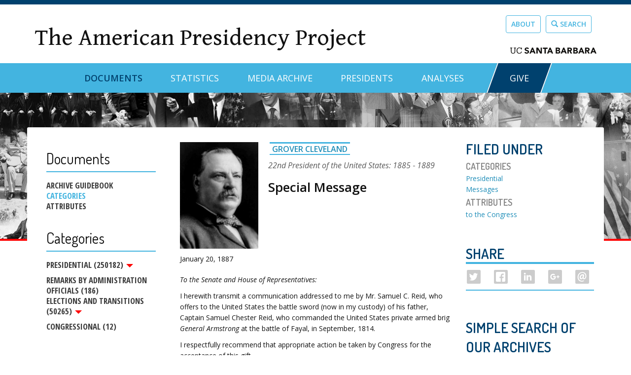

--- FILE ---
content_type: text/html; charset=utf-8
request_url: https://www.presidency.ucsb.edu/documents/special-message-1110
body_size: 20684
content:
<!DOCTYPE html PUBLIC "-//W3C//DTD XHTML+RDFa 1.0//EN"
  "http://www.w3.org/MarkUp/DTD/xhtml-rdfa-1.dtd">
<html lang="en" dir="ltr" prefix="content: http://purl.org/rss/1.0/modules/content/ dc: http://purl.org/dc/terms/ foaf: http://xmlns.com/foaf/0.1/ og: http://ogp.me/ns# rdfs: http://www.w3.org/2000/01/rdf-schema# sioc: http://rdfs.org/sioc/ns# sioct: http://rdfs.org/sioc/types# skos: http://www.w3.org/2004/02/skos/core# xsd: http://www.w3.org/2001/XMLSchema#">
<head profile="http://www.w3.org/1999/xhtml/vocab">
  <meta charset="utf-8"><script type="text/javascript">(window.NREUM||(NREUM={})).init={ajax:{deny_list:["bam.nr-data.net"]},feature_flags:["soft_nav"]};(window.NREUM||(NREUM={})).loader_config={licenseKey:"dee899de70",applicationID:"80106271",browserID:"133825811"};;/*! For license information please see nr-loader-rum-1.308.0.min.js.LICENSE.txt */
(()=>{var e,t,r={163:(e,t,r)=>{"use strict";r.d(t,{j:()=>E});var n=r(384),i=r(1741);var a=r(2555);r(860).K7.genericEvents;const s="experimental.resources",o="register",c=e=>{if(!e||"string"!=typeof e)return!1;try{document.createDocumentFragment().querySelector(e)}catch{return!1}return!0};var d=r(2614),u=r(944),l=r(8122);const f="[data-nr-mask]",g=e=>(0,l.a)(e,(()=>{const e={feature_flags:[],experimental:{allow_registered_children:!1,resources:!1},mask_selector:"*",block_selector:"[data-nr-block]",mask_input_options:{color:!1,date:!1,"datetime-local":!1,email:!1,month:!1,number:!1,range:!1,search:!1,tel:!1,text:!1,time:!1,url:!1,week:!1,textarea:!1,select:!1,password:!0}};return{ajax:{deny_list:void 0,block_internal:!0,enabled:!0,autoStart:!0},api:{get allow_registered_children(){return e.feature_flags.includes(o)||e.experimental.allow_registered_children},set allow_registered_children(t){e.experimental.allow_registered_children=t},duplicate_registered_data:!1},browser_consent_mode:{enabled:!1},distributed_tracing:{enabled:void 0,exclude_newrelic_header:void 0,cors_use_newrelic_header:void 0,cors_use_tracecontext_headers:void 0,allowed_origins:void 0},get feature_flags(){return e.feature_flags},set feature_flags(t){e.feature_flags=t},generic_events:{enabled:!0,autoStart:!0},harvest:{interval:30},jserrors:{enabled:!0,autoStart:!0},logging:{enabled:!0,autoStart:!0},metrics:{enabled:!0,autoStart:!0},obfuscate:void 0,page_action:{enabled:!0},page_view_event:{enabled:!0,autoStart:!0},page_view_timing:{enabled:!0,autoStart:!0},performance:{capture_marks:!1,capture_measures:!1,capture_detail:!0,resources:{get enabled(){return e.feature_flags.includes(s)||e.experimental.resources},set enabled(t){e.experimental.resources=t},asset_types:[],first_party_domains:[],ignore_newrelic:!0}},privacy:{cookies_enabled:!0},proxy:{assets:void 0,beacon:void 0},session:{expiresMs:d.wk,inactiveMs:d.BB},session_replay:{autoStart:!0,enabled:!1,preload:!1,sampling_rate:10,error_sampling_rate:100,collect_fonts:!1,inline_images:!1,fix_stylesheets:!0,mask_all_inputs:!0,get mask_text_selector(){return e.mask_selector},set mask_text_selector(t){c(t)?e.mask_selector="".concat(t,",").concat(f):""===t||null===t?e.mask_selector=f:(0,u.R)(5,t)},get block_class(){return"nr-block"},get ignore_class(){return"nr-ignore"},get mask_text_class(){return"nr-mask"},get block_selector(){return e.block_selector},set block_selector(t){c(t)?e.block_selector+=",".concat(t):""!==t&&(0,u.R)(6,t)},get mask_input_options(){return e.mask_input_options},set mask_input_options(t){t&&"object"==typeof t?e.mask_input_options={...t,password:!0}:(0,u.R)(7,t)}},session_trace:{enabled:!0,autoStart:!0},soft_navigations:{enabled:!0,autoStart:!0},spa:{enabled:!0,autoStart:!0},ssl:void 0,user_actions:{enabled:!0,elementAttributes:["id","className","tagName","type"]}}})());var p=r(6154),m=r(9324);let h=0;const v={buildEnv:m.F3,distMethod:m.Xs,version:m.xv,originTime:p.WN},b={consented:!1},y={appMetadata:{},get consented(){return this.session?.state?.consent||b.consented},set consented(e){b.consented=e},customTransaction:void 0,denyList:void 0,disabled:!1,harvester:void 0,isolatedBacklog:!1,isRecording:!1,loaderType:void 0,maxBytes:3e4,obfuscator:void 0,onerror:void 0,ptid:void 0,releaseIds:{},session:void 0,timeKeeper:void 0,registeredEntities:[],jsAttributesMetadata:{bytes:0},get harvestCount(){return++h}},_=e=>{const t=(0,l.a)(e,y),r=Object.keys(v).reduce((e,t)=>(e[t]={value:v[t],writable:!1,configurable:!0,enumerable:!0},e),{});return Object.defineProperties(t,r)};var w=r(5701);const x=e=>{const t=e.startsWith("http");e+="/",r.p=t?e:"https://"+e};var R=r(7836),k=r(3241);const A={accountID:void 0,trustKey:void 0,agentID:void 0,licenseKey:void 0,applicationID:void 0,xpid:void 0},S=e=>(0,l.a)(e,A),T=new Set;function E(e,t={},r,s){let{init:o,info:c,loader_config:d,runtime:u={},exposed:l=!0}=t;if(!c){const e=(0,n.pV)();o=e.init,c=e.info,d=e.loader_config}e.init=g(o||{}),e.loader_config=S(d||{}),c.jsAttributes??={},p.bv&&(c.jsAttributes.isWorker=!0),e.info=(0,a.D)(c);const f=e.init,m=[c.beacon,c.errorBeacon];T.has(e.agentIdentifier)||(f.proxy.assets&&(x(f.proxy.assets),m.push(f.proxy.assets)),f.proxy.beacon&&m.push(f.proxy.beacon),e.beacons=[...m],function(e){const t=(0,n.pV)();Object.getOwnPropertyNames(i.W.prototype).forEach(r=>{const n=i.W.prototype[r];if("function"!=typeof n||"constructor"===n)return;let a=t[r];e[r]&&!1!==e.exposed&&"micro-agent"!==e.runtime?.loaderType&&(t[r]=(...t)=>{const n=e[r](...t);return a?a(...t):n})})}(e),(0,n.US)("activatedFeatures",w.B)),u.denyList=[...f.ajax.deny_list||[],...f.ajax.block_internal?m:[]],u.ptid=e.agentIdentifier,u.loaderType=r,e.runtime=_(u),T.has(e.agentIdentifier)||(e.ee=R.ee.get(e.agentIdentifier),e.exposed=l,(0,k.W)({agentIdentifier:e.agentIdentifier,drained:!!w.B?.[e.agentIdentifier],type:"lifecycle",name:"initialize",feature:void 0,data:e.config})),T.add(e.agentIdentifier)}},384:(e,t,r)=>{"use strict";r.d(t,{NT:()=>s,US:()=>u,Zm:()=>o,bQ:()=>d,dV:()=>c,pV:()=>l});var n=r(6154),i=r(1863),a=r(1910);const s={beacon:"bam.nr-data.net",errorBeacon:"bam.nr-data.net"};function o(){return n.gm.NREUM||(n.gm.NREUM={}),void 0===n.gm.newrelic&&(n.gm.newrelic=n.gm.NREUM),n.gm.NREUM}function c(){let e=o();return e.o||(e.o={ST:n.gm.setTimeout,SI:n.gm.setImmediate||n.gm.setInterval,CT:n.gm.clearTimeout,XHR:n.gm.XMLHttpRequest,REQ:n.gm.Request,EV:n.gm.Event,PR:n.gm.Promise,MO:n.gm.MutationObserver,FETCH:n.gm.fetch,WS:n.gm.WebSocket},(0,a.i)(...Object.values(e.o))),e}function d(e,t){let r=o();r.initializedAgents??={},t.initializedAt={ms:(0,i.t)(),date:new Date},r.initializedAgents[e]=t}function u(e,t){o()[e]=t}function l(){return function(){let e=o();const t=e.info||{};e.info={beacon:s.beacon,errorBeacon:s.errorBeacon,...t}}(),function(){let e=o();const t=e.init||{};e.init={...t}}(),c(),function(){let e=o();const t=e.loader_config||{};e.loader_config={...t}}(),o()}},782:(e,t,r)=>{"use strict";r.d(t,{T:()=>n});const n=r(860).K7.pageViewTiming},860:(e,t,r)=>{"use strict";r.d(t,{$J:()=>u,K7:()=>c,P3:()=>d,XX:()=>i,Yy:()=>o,df:()=>a,qY:()=>n,v4:()=>s});const n="events",i="jserrors",a="browser/blobs",s="rum",o="browser/logs",c={ajax:"ajax",genericEvents:"generic_events",jserrors:i,logging:"logging",metrics:"metrics",pageAction:"page_action",pageViewEvent:"page_view_event",pageViewTiming:"page_view_timing",sessionReplay:"session_replay",sessionTrace:"session_trace",softNav:"soft_navigations",spa:"spa"},d={[c.pageViewEvent]:1,[c.pageViewTiming]:2,[c.metrics]:3,[c.jserrors]:4,[c.spa]:5,[c.ajax]:6,[c.sessionTrace]:7,[c.softNav]:8,[c.sessionReplay]:9,[c.logging]:10,[c.genericEvents]:11},u={[c.pageViewEvent]:s,[c.pageViewTiming]:n,[c.ajax]:n,[c.spa]:n,[c.softNav]:n,[c.metrics]:i,[c.jserrors]:i,[c.sessionTrace]:a,[c.sessionReplay]:a,[c.logging]:o,[c.genericEvents]:"ins"}},944:(e,t,r)=>{"use strict";r.d(t,{R:()=>i});var n=r(3241);function i(e,t){"function"==typeof console.debug&&(console.debug("New Relic Warning: https://github.com/newrelic/newrelic-browser-agent/blob/main/docs/warning-codes.md#".concat(e),t),(0,n.W)({agentIdentifier:null,drained:null,type:"data",name:"warn",feature:"warn",data:{code:e,secondary:t}}))}},1687:(e,t,r)=>{"use strict";r.d(t,{Ak:()=>d,Ze:()=>f,x3:()=>u});var n=r(3241),i=r(7836),a=r(3606),s=r(860),o=r(2646);const c={};function d(e,t){const r={staged:!1,priority:s.P3[t]||0};l(e),c[e].get(t)||c[e].set(t,r)}function u(e,t){e&&c[e]&&(c[e].get(t)&&c[e].delete(t),p(e,t,!1),c[e].size&&g(e))}function l(e){if(!e)throw new Error("agentIdentifier required");c[e]||(c[e]=new Map)}function f(e="",t="feature",r=!1){if(l(e),!e||!c[e].get(t)||r)return p(e,t);c[e].get(t).staged=!0,g(e)}function g(e){const t=Array.from(c[e]);t.every(([e,t])=>t.staged)&&(t.sort((e,t)=>e[1].priority-t[1].priority),t.forEach(([t])=>{c[e].delete(t),p(e,t)}))}function p(e,t,r=!0){const s=e?i.ee.get(e):i.ee,c=a.i.handlers;if(!s.aborted&&s.backlog&&c){if((0,n.W)({agentIdentifier:e,type:"lifecycle",name:"drain",feature:t}),r){const e=s.backlog[t],r=c[t];if(r){for(let t=0;e&&t<e.length;++t)m(e[t],r);Object.entries(r).forEach(([e,t])=>{Object.values(t||{}).forEach(t=>{t[0]?.on&&t[0]?.context()instanceof o.y&&t[0].on(e,t[1])})})}}s.isolatedBacklog||delete c[t],s.backlog[t]=null,s.emit("drain-"+t,[])}}function m(e,t){var r=e[1];Object.values(t[r]||{}).forEach(t=>{var r=e[0];if(t[0]===r){var n=t[1],i=e[3],a=e[2];n.apply(i,a)}})}},1738:(e,t,r)=>{"use strict";r.d(t,{U:()=>g,Y:()=>f});var n=r(3241),i=r(9908),a=r(1863),s=r(944),o=r(5701),c=r(3969),d=r(8362),u=r(860),l=r(4261);function f(e,t,r,a){const f=a||r;!f||f[e]&&f[e]!==d.d.prototype[e]||(f[e]=function(){(0,i.p)(c.xV,["API/"+e+"/called"],void 0,u.K7.metrics,r.ee),(0,n.W)({agentIdentifier:r.agentIdentifier,drained:!!o.B?.[r.agentIdentifier],type:"data",name:"api",feature:l.Pl+e,data:{}});try{return t.apply(this,arguments)}catch(e){(0,s.R)(23,e)}})}function g(e,t,r,n,s){const o=e.info;null===r?delete o.jsAttributes[t]:o.jsAttributes[t]=r,(s||null===r)&&(0,i.p)(l.Pl+n,[(0,a.t)(),t,r],void 0,"session",e.ee)}},1741:(e,t,r)=>{"use strict";r.d(t,{W:()=>a});var n=r(944),i=r(4261);class a{#e(e,...t){if(this[e]!==a.prototype[e])return this[e](...t);(0,n.R)(35,e)}addPageAction(e,t){return this.#e(i.hG,e,t)}register(e){return this.#e(i.eY,e)}recordCustomEvent(e,t){return this.#e(i.fF,e,t)}setPageViewName(e,t){return this.#e(i.Fw,e,t)}setCustomAttribute(e,t,r){return this.#e(i.cD,e,t,r)}noticeError(e,t){return this.#e(i.o5,e,t)}setUserId(e,t=!1){return this.#e(i.Dl,e,t)}setApplicationVersion(e){return this.#e(i.nb,e)}setErrorHandler(e){return this.#e(i.bt,e)}addRelease(e,t){return this.#e(i.k6,e,t)}log(e,t){return this.#e(i.$9,e,t)}start(){return this.#e(i.d3)}finished(e){return this.#e(i.BL,e)}recordReplay(){return this.#e(i.CH)}pauseReplay(){return this.#e(i.Tb)}addToTrace(e){return this.#e(i.U2,e)}setCurrentRouteName(e){return this.#e(i.PA,e)}interaction(e){return this.#e(i.dT,e)}wrapLogger(e,t,r){return this.#e(i.Wb,e,t,r)}measure(e,t){return this.#e(i.V1,e,t)}consent(e){return this.#e(i.Pv,e)}}},1863:(e,t,r)=>{"use strict";function n(){return Math.floor(performance.now())}r.d(t,{t:()=>n})},1910:(e,t,r)=>{"use strict";r.d(t,{i:()=>a});var n=r(944);const i=new Map;function a(...e){return e.every(e=>{if(i.has(e))return i.get(e);const t="function"==typeof e?e.toString():"",r=t.includes("[native code]"),a=t.includes("nrWrapper");return r||a||(0,n.R)(64,e?.name||t),i.set(e,r),r})}},2555:(e,t,r)=>{"use strict";r.d(t,{D:()=>o,f:()=>s});var n=r(384),i=r(8122);const a={beacon:n.NT.beacon,errorBeacon:n.NT.errorBeacon,licenseKey:void 0,applicationID:void 0,sa:void 0,queueTime:void 0,applicationTime:void 0,ttGuid:void 0,user:void 0,account:void 0,product:void 0,extra:void 0,jsAttributes:{},userAttributes:void 0,atts:void 0,transactionName:void 0,tNamePlain:void 0};function s(e){try{return!!e.licenseKey&&!!e.errorBeacon&&!!e.applicationID}catch(e){return!1}}const o=e=>(0,i.a)(e,a)},2614:(e,t,r)=>{"use strict";r.d(t,{BB:()=>s,H3:()=>n,g:()=>d,iL:()=>c,tS:()=>o,uh:()=>i,wk:()=>a});const n="NRBA",i="SESSION",a=144e5,s=18e5,o={STARTED:"session-started",PAUSE:"session-pause",RESET:"session-reset",RESUME:"session-resume",UPDATE:"session-update"},c={SAME_TAB:"same-tab",CROSS_TAB:"cross-tab"},d={OFF:0,FULL:1,ERROR:2}},2646:(e,t,r)=>{"use strict";r.d(t,{y:()=>n});class n{constructor(e){this.contextId=e}}},2843:(e,t,r)=>{"use strict";r.d(t,{G:()=>a,u:()=>i});var n=r(3878);function i(e,t=!1,r,i){(0,n.DD)("visibilitychange",function(){if(t)return void("hidden"===document.visibilityState&&e());e(document.visibilityState)},r,i)}function a(e,t,r){(0,n.sp)("pagehide",e,t,r)}},3241:(e,t,r)=>{"use strict";r.d(t,{W:()=>a});var n=r(6154);const i="newrelic";function a(e={}){try{n.gm.dispatchEvent(new CustomEvent(i,{detail:e}))}catch(e){}}},3606:(e,t,r)=>{"use strict";r.d(t,{i:()=>a});var n=r(9908);a.on=s;var i=a.handlers={};function a(e,t,r,a){s(a||n.d,i,e,t,r)}function s(e,t,r,i,a){a||(a="feature"),e||(e=n.d);var s=t[a]=t[a]||{};(s[r]=s[r]||[]).push([e,i])}},3878:(e,t,r)=>{"use strict";function n(e,t){return{capture:e,passive:!1,signal:t}}function i(e,t,r=!1,i){window.addEventListener(e,t,n(r,i))}function a(e,t,r=!1,i){document.addEventListener(e,t,n(r,i))}r.d(t,{DD:()=>a,jT:()=>n,sp:()=>i})},3969:(e,t,r)=>{"use strict";r.d(t,{TZ:()=>n,XG:()=>o,rs:()=>i,xV:()=>s,z_:()=>a});const n=r(860).K7.metrics,i="sm",a="cm",s="storeSupportabilityMetrics",o="storeEventMetrics"},4234:(e,t,r)=>{"use strict";r.d(t,{W:()=>a});var n=r(7836),i=r(1687);class a{constructor(e,t){this.agentIdentifier=e,this.ee=n.ee.get(e),this.featureName=t,this.blocked=!1}deregisterDrain(){(0,i.x3)(this.agentIdentifier,this.featureName)}}},4261:(e,t,r)=>{"use strict";r.d(t,{$9:()=>d,BL:()=>o,CH:()=>g,Dl:()=>_,Fw:()=>y,PA:()=>h,Pl:()=>n,Pv:()=>k,Tb:()=>l,U2:()=>a,V1:()=>R,Wb:()=>x,bt:()=>b,cD:()=>v,d3:()=>w,dT:()=>c,eY:()=>p,fF:()=>f,hG:()=>i,k6:()=>s,nb:()=>m,o5:()=>u});const n="api-",i="addPageAction",a="addToTrace",s="addRelease",o="finished",c="interaction",d="log",u="noticeError",l="pauseReplay",f="recordCustomEvent",g="recordReplay",p="register",m="setApplicationVersion",h="setCurrentRouteName",v="setCustomAttribute",b="setErrorHandler",y="setPageViewName",_="setUserId",w="start",x="wrapLogger",R="measure",k="consent"},5289:(e,t,r)=>{"use strict";r.d(t,{GG:()=>s,Qr:()=>c,sB:()=>o});var n=r(3878),i=r(6389);function a(){return"undefined"==typeof document||"complete"===document.readyState}function s(e,t){if(a())return e();const r=(0,i.J)(e),s=setInterval(()=>{a()&&(clearInterval(s),r())},500);(0,n.sp)("load",r,t)}function o(e){if(a())return e();(0,n.DD)("DOMContentLoaded",e)}function c(e){if(a())return e();(0,n.sp)("popstate",e)}},5607:(e,t,r)=>{"use strict";r.d(t,{W:()=>n});const n=(0,r(9566).bz)()},5701:(e,t,r)=>{"use strict";r.d(t,{B:()=>a,t:()=>s});var n=r(3241);const i=new Set,a={};function s(e,t){const r=t.agentIdentifier;a[r]??={},e&&"object"==typeof e&&(i.has(r)||(t.ee.emit("rumresp",[e]),a[r]=e,i.add(r),(0,n.W)({agentIdentifier:r,loaded:!0,drained:!0,type:"lifecycle",name:"load",feature:void 0,data:e})))}},6154:(e,t,r)=>{"use strict";r.d(t,{OF:()=>c,RI:()=>i,WN:()=>u,bv:()=>a,eN:()=>l,gm:()=>s,mw:()=>o,sb:()=>d});var n=r(1863);const i="undefined"!=typeof window&&!!window.document,a="undefined"!=typeof WorkerGlobalScope&&("undefined"!=typeof self&&self instanceof WorkerGlobalScope&&self.navigator instanceof WorkerNavigator||"undefined"!=typeof globalThis&&globalThis instanceof WorkerGlobalScope&&globalThis.navigator instanceof WorkerNavigator),s=i?window:"undefined"!=typeof WorkerGlobalScope&&("undefined"!=typeof self&&self instanceof WorkerGlobalScope&&self||"undefined"!=typeof globalThis&&globalThis instanceof WorkerGlobalScope&&globalThis),o=Boolean("hidden"===s?.document?.visibilityState),c=/iPad|iPhone|iPod/.test(s.navigator?.userAgent),d=c&&"undefined"==typeof SharedWorker,u=((()=>{const e=s.navigator?.userAgent?.match(/Firefox[/\s](\d+\.\d+)/);Array.isArray(e)&&e.length>=2&&e[1]})(),Date.now()-(0,n.t)()),l=()=>"undefined"!=typeof PerformanceNavigationTiming&&s?.performance?.getEntriesByType("navigation")?.[0]?.responseStart},6389:(e,t,r)=>{"use strict";function n(e,t=500,r={}){const n=r?.leading||!1;let i;return(...r)=>{n&&void 0===i&&(e.apply(this,r),i=setTimeout(()=>{i=clearTimeout(i)},t)),n||(clearTimeout(i),i=setTimeout(()=>{e.apply(this,r)},t))}}function i(e){let t=!1;return(...r)=>{t||(t=!0,e.apply(this,r))}}r.d(t,{J:()=>i,s:()=>n})},6630:(e,t,r)=>{"use strict";r.d(t,{T:()=>n});const n=r(860).K7.pageViewEvent},7699:(e,t,r)=>{"use strict";r.d(t,{It:()=>a,KC:()=>o,No:()=>i,qh:()=>s});var n=r(860);const i=16e3,a=1e6,s="SESSION_ERROR",o={[n.K7.logging]:!0,[n.K7.genericEvents]:!1,[n.K7.jserrors]:!1,[n.K7.ajax]:!1}},7836:(e,t,r)=>{"use strict";r.d(t,{P:()=>o,ee:()=>c});var n=r(384),i=r(8990),a=r(2646),s=r(5607);const o="nr@context:".concat(s.W),c=function e(t,r){var n={},s={},u={},l=!1;try{l=16===r.length&&d.initializedAgents?.[r]?.runtime.isolatedBacklog}catch(e){}var f={on:p,addEventListener:p,removeEventListener:function(e,t){var r=n[e];if(!r)return;for(var i=0;i<r.length;i++)r[i]===t&&r.splice(i,1)},emit:function(e,r,n,i,a){!1!==a&&(a=!0);if(c.aborted&&!i)return;t&&a&&t.emit(e,r,n);var o=g(n);m(e).forEach(e=>{e.apply(o,r)});var d=v()[s[e]];d&&d.push([f,e,r,o]);return o},get:h,listeners:m,context:g,buffer:function(e,t){const r=v();if(t=t||"feature",f.aborted)return;Object.entries(e||{}).forEach(([e,n])=>{s[n]=t,t in r||(r[t]=[])})},abort:function(){f._aborted=!0,Object.keys(f.backlog).forEach(e=>{delete f.backlog[e]})},isBuffering:function(e){return!!v()[s[e]]},debugId:r,backlog:l?{}:t&&"object"==typeof t.backlog?t.backlog:{},isolatedBacklog:l};return Object.defineProperty(f,"aborted",{get:()=>{let e=f._aborted||!1;return e||(t&&(e=t.aborted),e)}}),f;function g(e){return e&&e instanceof a.y?e:e?(0,i.I)(e,o,()=>new a.y(o)):new a.y(o)}function p(e,t){n[e]=m(e).concat(t)}function m(e){return n[e]||[]}function h(t){return u[t]=u[t]||e(f,t)}function v(){return f.backlog}}(void 0,"globalEE"),d=(0,n.Zm)();d.ee||(d.ee=c)},8122:(e,t,r)=>{"use strict";r.d(t,{a:()=>i});var n=r(944);function i(e,t){try{if(!e||"object"!=typeof e)return(0,n.R)(3);if(!t||"object"!=typeof t)return(0,n.R)(4);const r=Object.create(Object.getPrototypeOf(t),Object.getOwnPropertyDescriptors(t)),a=0===Object.keys(r).length?e:r;for(let s in a)if(void 0!==e[s])try{if(null===e[s]){r[s]=null;continue}Array.isArray(e[s])&&Array.isArray(t[s])?r[s]=Array.from(new Set([...e[s],...t[s]])):"object"==typeof e[s]&&"object"==typeof t[s]?r[s]=i(e[s],t[s]):r[s]=e[s]}catch(e){r[s]||(0,n.R)(1,e)}return r}catch(e){(0,n.R)(2,e)}}},8362:(e,t,r)=>{"use strict";r.d(t,{d:()=>a});var n=r(9566),i=r(1741);class a extends i.W{agentIdentifier=(0,n.LA)(16)}},8374:(e,t,r)=>{r.nc=(()=>{try{return document?.currentScript?.nonce}catch(e){}return""})()},8990:(e,t,r)=>{"use strict";r.d(t,{I:()=>i});var n=Object.prototype.hasOwnProperty;function i(e,t,r){if(n.call(e,t))return e[t];var i=r();if(Object.defineProperty&&Object.keys)try{return Object.defineProperty(e,t,{value:i,writable:!0,enumerable:!1}),i}catch(e){}return e[t]=i,i}},9324:(e,t,r)=>{"use strict";r.d(t,{F3:()=>i,Xs:()=>a,xv:()=>n});const n="1.308.0",i="PROD",a="CDN"},9566:(e,t,r)=>{"use strict";r.d(t,{LA:()=>o,bz:()=>s});var n=r(6154);const i="xxxxxxxx-xxxx-4xxx-yxxx-xxxxxxxxxxxx";function a(e,t){return e?15&e[t]:16*Math.random()|0}function s(){const e=n.gm?.crypto||n.gm?.msCrypto;let t,r=0;return e&&e.getRandomValues&&(t=e.getRandomValues(new Uint8Array(30))),i.split("").map(e=>"x"===e?a(t,r++).toString(16):"y"===e?(3&a()|8).toString(16):e).join("")}function o(e){const t=n.gm?.crypto||n.gm?.msCrypto;let r,i=0;t&&t.getRandomValues&&(r=t.getRandomValues(new Uint8Array(e)));const s=[];for(var o=0;o<e;o++)s.push(a(r,i++).toString(16));return s.join("")}},9908:(e,t,r)=>{"use strict";r.d(t,{d:()=>n,p:()=>i});var n=r(7836).ee.get("handle");function i(e,t,r,i,a){a?(a.buffer([e],i),a.emit(e,t,r)):(n.buffer([e],i),n.emit(e,t,r))}}},n={};function i(e){var t=n[e];if(void 0!==t)return t.exports;var a=n[e]={exports:{}};return r[e](a,a.exports,i),a.exports}i.m=r,i.d=(e,t)=>{for(var r in t)i.o(t,r)&&!i.o(e,r)&&Object.defineProperty(e,r,{enumerable:!0,get:t[r]})},i.f={},i.e=e=>Promise.all(Object.keys(i.f).reduce((t,r)=>(i.f[r](e,t),t),[])),i.u=e=>"nr-rum-1.308.0.min.js",i.o=(e,t)=>Object.prototype.hasOwnProperty.call(e,t),e={},t="NRBA-1.308.0.PROD:",i.l=(r,n,a,s)=>{if(e[r])e[r].push(n);else{var o,c;if(void 0!==a)for(var d=document.getElementsByTagName("script"),u=0;u<d.length;u++){var l=d[u];if(l.getAttribute("src")==r||l.getAttribute("data-webpack")==t+a){o=l;break}}if(!o){c=!0;var f={296:"sha512-+MIMDsOcckGXa1EdWHqFNv7P+JUkd5kQwCBr3KE6uCvnsBNUrdSt4a/3/L4j4TxtnaMNjHpza2/erNQbpacJQA=="};(o=document.createElement("script")).charset="utf-8",i.nc&&o.setAttribute("nonce",i.nc),o.setAttribute("data-webpack",t+a),o.src=r,0!==o.src.indexOf(window.location.origin+"/")&&(o.crossOrigin="anonymous"),f[s]&&(o.integrity=f[s])}e[r]=[n];var g=(t,n)=>{o.onerror=o.onload=null,clearTimeout(p);var i=e[r];if(delete e[r],o.parentNode&&o.parentNode.removeChild(o),i&&i.forEach(e=>e(n)),t)return t(n)},p=setTimeout(g.bind(null,void 0,{type:"timeout",target:o}),12e4);o.onerror=g.bind(null,o.onerror),o.onload=g.bind(null,o.onload),c&&document.head.appendChild(o)}},i.r=e=>{"undefined"!=typeof Symbol&&Symbol.toStringTag&&Object.defineProperty(e,Symbol.toStringTag,{value:"Module"}),Object.defineProperty(e,"__esModule",{value:!0})},i.p="https://js-agent.newrelic.com/",(()=>{var e={374:0,840:0};i.f.j=(t,r)=>{var n=i.o(e,t)?e[t]:void 0;if(0!==n)if(n)r.push(n[2]);else{var a=new Promise((r,i)=>n=e[t]=[r,i]);r.push(n[2]=a);var s=i.p+i.u(t),o=new Error;i.l(s,r=>{if(i.o(e,t)&&(0!==(n=e[t])&&(e[t]=void 0),n)){var a=r&&("load"===r.type?"missing":r.type),s=r&&r.target&&r.target.src;o.message="Loading chunk "+t+" failed: ("+a+": "+s+")",o.name="ChunkLoadError",o.type=a,o.request=s,n[1](o)}},"chunk-"+t,t)}};var t=(t,r)=>{var n,a,[s,o,c]=r,d=0;if(s.some(t=>0!==e[t])){for(n in o)i.o(o,n)&&(i.m[n]=o[n]);if(c)c(i)}for(t&&t(r);d<s.length;d++)a=s[d],i.o(e,a)&&e[a]&&e[a][0](),e[a]=0},r=self["webpackChunk:NRBA-1.308.0.PROD"]=self["webpackChunk:NRBA-1.308.0.PROD"]||[];r.forEach(t.bind(null,0)),r.push=t.bind(null,r.push.bind(r))})(),(()=>{"use strict";i(8374);var e=i(8362),t=i(860);const r=Object.values(t.K7);var n=i(163);var a=i(9908),s=i(1863),o=i(4261),c=i(1738);var d=i(1687),u=i(4234),l=i(5289),f=i(6154),g=i(944),p=i(384);const m=e=>f.RI&&!0===e?.privacy.cookies_enabled;function h(e){return!!(0,p.dV)().o.MO&&m(e)&&!0===e?.session_trace.enabled}var v=i(6389),b=i(7699);class y extends u.W{constructor(e,t){super(e.agentIdentifier,t),this.agentRef=e,this.abortHandler=void 0,this.featAggregate=void 0,this.loadedSuccessfully=void 0,this.onAggregateImported=new Promise(e=>{this.loadedSuccessfully=e}),this.deferred=Promise.resolve(),!1===e.init[this.featureName].autoStart?this.deferred=new Promise((t,r)=>{this.ee.on("manual-start-all",(0,v.J)(()=>{(0,d.Ak)(e.agentIdentifier,this.featureName),t()}))}):(0,d.Ak)(e.agentIdentifier,t)}importAggregator(e,t,r={}){if(this.featAggregate)return;const n=async()=>{let n;await this.deferred;try{if(m(e.init)){const{setupAgentSession:t}=await i.e(296).then(i.bind(i,3305));n=t(e)}}catch(e){(0,g.R)(20,e),this.ee.emit("internal-error",[e]),(0,a.p)(b.qh,[e],void 0,this.featureName,this.ee)}try{if(!this.#t(this.featureName,n,e.init))return(0,d.Ze)(this.agentIdentifier,this.featureName),void this.loadedSuccessfully(!1);const{Aggregate:i}=await t();this.featAggregate=new i(e,r),e.runtime.harvester.initializedAggregates.push(this.featAggregate),this.loadedSuccessfully(!0)}catch(e){(0,g.R)(34,e),this.abortHandler?.(),(0,d.Ze)(this.agentIdentifier,this.featureName,!0),this.loadedSuccessfully(!1),this.ee&&this.ee.abort()}};f.RI?(0,l.GG)(()=>n(),!0):n()}#t(e,r,n){if(this.blocked)return!1;switch(e){case t.K7.sessionReplay:return h(n)&&!!r;case t.K7.sessionTrace:return!!r;default:return!0}}}var _=i(6630),w=i(2614),x=i(3241);class R extends y{static featureName=_.T;constructor(e){var t;super(e,_.T),this.setupInspectionEvents(e.agentIdentifier),t=e,(0,c.Y)(o.Fw,function(e,r){"string"==typeof e&&("/"!==e.charAt(0)&&(e="/"+e),t.runtime.customTransaction=(r||"http://custom.transaction")+e,(0,a.p)(o.Pl+o.Fw,[(0,s.t)()],void 0,void 0,t.ee))},t),this.importAggregator(e,()=>i.e(296).then(i.bind(i,3943)))}setupInspectionEvents(e){const t=(t,r)=>{t&&(0,x.W)({agentIdentifier:e,timeStamp:t.timeStamp,loaded:"complete"===t.target.readyState,type:"window",name:r,data:t.target.location+""})};(0,l.sB)(e=>{t(e,"DOMContentLoaded")}),(0,l.GG)(e=>{t(e,"load")}),(0,l.Qr)(e=>{t(e,"navigate")}),this.ee.on(w.tS.UPDATE,(t,r)=>{(0,x.W)({agentIdentifier:e,type:"lifecycle",name:"session",data:r})})}}class k extends e.d{constructor(e){var t;(super(),f.gm)?(this.features={},(0,p.bQ)(this.agentIdentifier,this),this.desiredFeatures=new Set(e.features||[]),this.desiredFeatures.add(R),(0,n.j)(this,e,e.loaderType||"agent"),t=this,(0,c.Y)(o.cD,function(e,r,n=!1){if("string"==typeof e){if(["string","number","boolean"].includes(typeof r)||null===r)return(0,c.U)(t,e,r,o.cD,n);(0,g.R)(40,typeof r)}else(0,g.R)(39,typeof e)},t),function(e){(0,c.Y)(o.Dl,function(t,r=!1){if("string"!=typeof t&&null!==t)return void(0,g.R)(41,typeof t);const n=e.info.jsAttributes["enduser.id"];r&&null!=n&&n!==t?(0,a.p)(o.Pl+"setUserIdAndResetSession",[t],void 0,"session",e.ee):(0,c.U)(e,"enduser.id",t,o.Dl,!0)},e)}(this),function(e){(0,c.Y)(o.nb,function(t){if("string"==typeof t||null===t)return(0,c.U)(e,"application.version",t,o.nb,!1);(0,g.R)(42,typeof t)},e)}(this),function(e){(0,c.Y)(o.d3,function(){e.ee.emit("manual-start-all")},e)}(this),function(e){(0,c.Y)(o.Pv,function(t=!0){if("boolean"==typeof t){if((0,a.p)(o.Pl+o.Pv,[t],void 0,"session",e.ee),e.runtime.consented=t,t){const t=e.features.page_view_event;t.onAggregateImported.then(e=>{const r=t.featAggregate;e&&!r.sentRum&&r.sendRum()})}}else(0,g.R)(65,typeof t)},e)}(this),this.run()):(0,g.R)(21)}get config(){return{info:this.info,init:this.init,loader_config:this.loader_config,runtime:this.runtime}}get api(){return this}run(){try{const e=function(e){const t={};return r.forEach(r=>{t[r]=!!e[r]?.enabled}),t}(this.init),n=[...this.desiredFeatures];n.sort((e,r)=>t.P3[e.featureName]-t.P3[r.featureName]),n.forEach(r=>{if(!e[r.featureName]&&r.featureName!==t.K7.pageViewEvent)return;if(r.featureName===t.K7.spa)return void(0,g.R)(67);const n=function(e){switch(e){case t.K7.ajax:return[t.K7.jserrors];case t.K7.sessionTrace:return[t.K7.ajax,t.K7.pageViewEvent];case t.K7.sessionReplay:return[t.K7.sessionTrace];case t.K7.pageViewTiming:return[t.K7.pageViewEvent];default:return[]}}(r.featureName).filter(e=>!(e in this.features));n.length>0&&(0,g.R)(36,{targetFeature:r.featureName,missingDependencies:n}),this.features[r.featureName]=new r(this)})}catch(e){(0,g.R)(22,e);for(const e in this.features)this.features[e].abortHandler?.();const t=(0,p.Zm)();delete t.initializedAgents[this.agentIdentifier]?.features,delete this.sharedAggregator;return t.ee.get(this.agentIdentifier).abort(),!1}}}var A=i(2843),S=i(782);class T extends y{static featureName=S.T;constructor(e){super(e,S.T),f.RI&&((0,A.u)(()=>(0,a.p)("docHidden",[(0,s.t)()],void 0,S.T,this.ee),!0),(0,A.G)(()=>(0,a.p)("winPagehide",[(0,s.t)()],void 0,S.T,this.ee)),this.importAggregator(e,()=>i.e(296).then(i.bind(i,2117))))}}var E=i(3969);class I extends y{static featureName=E.TZ;constructor(e){super(e,E.TZ),f.RI&&document.addEventListener("securitypolicyviolation",e=>{(0,a.p)(E.xV,["Generic/CSPViolation/Detected"],void 0,this.featureName,this.ee)}),this.importAggregator(e,()=>i.e(296).then(i.bind(i,9623)))}}new k({features:[R,T,I],loaderType:"lite"})})()})();</script>
  <meta name="viewport" content="width=device-width, initial-scale=1.0">
  <meta http-equiv="Content-Type" content="text/html; charset=utf-8" />
<meta name="Generator" content="Drupal 7 (http://drupal.org)" />
<link rel="canonical" href="/documents/special-message-1110" />
<link rel="shortlink" href="/node/205045" />
<link rel="shortcut icon" href="https://www.presidency.ucsb.edu/sites/default/files/favicon-app_0.png" type="image/png" />
  <title>Special Message | The American Presidency Project</title>
  <link href='//fonts.googleapis.com/css?family=Open+Sans:400,400italic,800,700,600,300|Dosis:400,200,300,500,600,700,800' rel='stylesheet' type='text/css'>
  <link href="//netdna.bootstrapcdn.com/bootstrap/3.0.0/css/bootstrap-glyphicons.css" rel="stylesheet">
  <link type="text/css" rel="stylesheet" href="https://www.presidency.ucsb.edu/sites/default/files/css/css_lQaZfjVpwP_oGNqdtWCSpJT1EMqXdMiU84ekLLxQnc4.css" media="all" />
<link type="text/css" rel="stylesheet" href="https://www.presidency.ucsb.edu/sites/default/files/css/css_uuQd0L7qawhKpY0MHO8pVG2W6LSQqS5w9XHZMk3vO2U.css" media="all" />
<link type="text/css" rel="stylesheet" href="https://www.presidency.ucsb.edu/sites/default/files/css/css_vbEgx2XLR7Zv4cooqCR003JQm8ctJxS8MDvX_FsFGUs.css" media="all" />
<link type="text/css" rel="stylesheet" href="https://www.presidency.ucsb.edu/sites/default/files/css/css_oeHWMYUNGpyVpvA5OI5WFwKyBOcHdcrAoQuKZFMe0ng.css" media="all" />
<link type="text/css" rel="stylesheet" href="https://www.presidency.ucsb.edu/sites/default/files/css/css_1cMLkzIU-HroF2SDTi9FvBd5lDl10ohMXkEVkqMZYXY.css" media="all" />
<link type="text/css" rel="stylesheet" href="https://www.presidency.ucsb.edu/sites/default/files/css/css_DW59q6nX-P3-D4cA08_V2iLlMJIaFdPFYT8X6nSFpV8.css" media="print" />
  <!-- HTML5 element support for IE6-8 -->
  <!--[if lt IE 9]>
    <script src="//html5shiv.googlecode.com/svn/trunk/html5.js"></script>
  <![endif]-->
  <script src="//ajax.aspnetcdn.com/ajax/jQuery/jquery-1.12.4.min.js"></script>
<script>window.jQuery || document.write("<script src='/sites/default/modules/contrib/jquery_update/replace/jquery/1.12/jquery.min.js'>\x3C/script>")</script>
<script src="https://www.presidency.ucsb.edu/sites/default/files/js/js_GOikDsJOX04Aww72M-XK1hkq4qiL_1XgGsRdkL0XlDo.js"></script>
<script src="//ajax.aspnetcdn.com/ajax/jquery.ui/1.13.3/jquery-ui.min.js"></script>
<script>window.jQuery.ui || document.write("<script src='/sites/default/modules/contrib/jquery_update/replace/ui/ui/minified/jquery-ui.min.js'>\x3C/script>")</script>
<script src="https://www.presidency.ucsb.edu/sites/default/files/js/js_onbE0n0cQY6KTDQtHO_E27UBymFC-RuqypZZ6Zxez-o.js"></script>
<script src="https://www.presidency.ucsb.edu/sites/default/files/js/js_gHk2gWJ_Qw_jU2qRiUmSl7d8oly1Cx7lQFrqcp3RXcI.js"></script>
<script src="https://www.presidency.ucsb.edu/sites/default/files/js/js_OnsvYlQ_LTosJ-SxmHIq3Rw7eH2XmXi69Q68wgclccA.js"></script>
<script src="https://www.googletagmanager.com/gtag/js?id=UA-86410002-1"></script>
<script>window.dataLayer = window.dataLayer || [];function gtag(){dataLayer.push(arguments)};gtag("js", new Date());gtag("set", "developer_id.dMDhkMT", true);gtag("config", "UA-86410002-1", {"groups":"default","linker":{"domains":["dev-wwwpresidencyucsbedu.pantheonsite.io","www.presidency.ucsb.edu"]},"anonymize_ip":true});gtag("config", "G-86B9KEYGFJ", {"groups":"default","linker":{"domains":["dev-wwwpresidencyucsbedu.pantheonsite.io","www.presidency.ucsb.edu"]},"anonymize_ip":true});</script>
<script src="https://www.presidency.ucsb.edu/sites/default/files/js/js_lcTf447kIisJfwJMjtPrAFuGvKNH6t_RbNx-yD768P0.js"></script>
<script src="https://www.presidency.ucsb.edu/sites/default/files/js/js_gvpxcPEErmaiJn8qGSGx2O87lReivTR09hs10gIG3Yg.js"></script>
<script>jQuery.extend(Drupal.settings, {"basePath":"\/","pathPrefix":"","setHasJsCookie":0,"ajaxPageState":{"theme":"app","theme_token":"qsqZQmroAVrq-KrQ2f18WIkVFARFYqBTgsXP1y64NwE","js":{"sites\/default\/libraries\/jquery-ui-multiselect-widget\/src\/jquery.multiselect.js":1,"sites\/default\/libraries\/jquery-ui-multiselect-widget\/src\/jquery.multiselect.filter.js":1,"sites\/default\/modules\/contrib\/jquery_ui_multiselect_widget\/jquery_ui_multiselect_widget.js":1,"modules\/statistics\/statistics.js":1,"sites\/default\/themes\/bootstrap\/js\/bootstrap.js":1,"\/\/ajax.aspnetcdn.com\/ajax\/jQuery\/jquery-1.12.4.min.js":1,"0":1,"misc\/jquery-extend-3.4.0.js":1,"misc\/jquery-html-prefilter-3.5.0-backport.js":1,"misc\/jquery.once.js":1,"misc\/drupal.js":1,"sites\/default\/modules\/contrib\/jquery_update\/js\/jquery_browser.js":1,"\/\/ajax.aspnetcdn.com\/ajax\/jquery.ui\/1.13.3\/jquery-ui.min.js":1,"1":1,"misc\/form-single-submit.js":1,"sites\/default\/modules\/contrib\/entityreference\/js\/entityreference.js":1,"sites\/default\/modules\/contrib\/better_exposed_filters\/better_exposed_filters.js":1,"sites\/default\/modules\/contrib\/google_analytics\/googleanalytics.js":1,"https:\/\/www.googletagmanager.com\/gtag\/js?id=UA-86410002-1":1,"2":1,"sites\/default\/modules\/contrib\/field_group\/field_group.js":1,"sites\/default\/modules\/contrib\/rrssb\/rrssb.init.js":1,"sites\/default\/libraries\/rrssb-plus\/js\/rrssb.min.js":1,"sites\/default\/modules\/contrib\/extlink\/js\/extlink.js":1,"sites\/default\/themes\/app\/bootstrap\/js\/affix.js":1,"sites\/default\/themes\/app\/bootstrap\/js\/alert.js":1,"sites\/default\/themes\/app\/bootstrap\/js\/button.js":1,"sites\/default\/themes\/app\/bootstrap\/js\/carousel.js":1,"sites\/default\/themes\/app\/bootstrap\/js\/collapse.js":1,"sites\/default\/themes\/app\/bootstrap\/js\/dropdown.js":1,"sites\/default\/themes\/app\/bootstrap\/js\/modal.js":1,"sites\/default\/themes\/app\/bootstrap\/js\/tooltip.js":1,"sites\/default\/themes\/app\/bootstrap\/js\/popover.js":1,"sites\/default\/themes\/app\/bootstrap\/js\/scrollspy.js":1,"sites\/default\/themes\/app\/bootstrap\/js\/tab.js":1,"sites\/default\/themes\/app\/bootstrap\/js\/transition.js":1,"sites\/default\/themes\/app\/scripts\/scripts.js":1},"css":{"modules\/system\/system.base.css":1,"misc\/ui\/jquery.ui.core.css":1,"misc\/ui\/jquery.ui.theme.css":1,"misc\/ui\/jquery.ui.accordion.css":1,"sites\/default\/modules\/contrib\/date\/date_repeat_field\/date_repeat_field.css":1,"modules\/field\/theme\/field.css":1,"modules\/node\/node.css":1,"sites\/default\/modules\/contrib\/extlink\/css\/extlink.css":1,"sites\/default\/modules\/contrib\/views\/css\/views.css":1,"sites\/default\/modules\/contrib\/ctools\/css\/ctools.css":1,"sites\/default\/libraries\/jquery-ui-multiselect-widget\/jquery.multiselect.css":1,"sites\/default\/libraries\/jquery-ui-multiselect-widget\/jquery.multiselect.filter.css":1,"sites\/default\/modules\/contrib\/jquery_ui_multiselect_widget\/jquery_ui_multiselect_widget.css":1,"sites\/default\/modules\/contrib\/vefl\/css\/vefl-layouts.css":1,"sites\/default\/modules\/contrib\/date\/date_api\/date.css":1,"public:\/\/rrssb\/rrssb.ac689a9c.css":1,"sites\/default\/libraries\/rrssb-plus\/css\/rrssb.css":1,"sites\/default\/themes\/app\/css\/style.css":1,"sites\/default\/themes\/app\/css\/oog.css":1,"sites\/default\/themes\/app\/css\/print.css":1}},"jquery_ui_multiselect_widget":{"module_path":"sites\/default\/modules\/contrib\/jquery_ui_multiselect_widget","multiple":1,"filter":1,"subselector":"#edit-category2","selectedlist":"4","autoOpen":0,"header":1,"height":"auto","classes":"app-uberselect","filter_auto_reset":1,"filter_width":"auto","jquery_ui_multiselect_widget_path_match_exclude":"admin\/*\r\nmedia\/*\r\nfile\/*\r\nsystem\/ajax"},"better_exposed_filters":{"datepicker":false,"slider":false,"settings":[],"autosubmit":false,"views":{"dpg_docs_media":{"displays":{"block_2":{"filters":[]}}},"report_a_typo":{"displays":{"block":{"filters":[]}}},"document_attached_files":{"displays":{"block":{"filters":[]},"block_1":{"filters":[]}}}}},"urlIsAjaxTrusted":{"\/advanced-search":true},"googleanalytics":{"account":["UA-86410002-1","G-86B9KEYGFJ"],"trackOutbound":1,"trackMailto":1,"trackDownload":1,"trackDownloadExtensions":"7z|aac|arc|arj|asf|asx|avi|bin|csv|doc(x|m)?|dot(x|m)?|exe|flv|gif|gz|gzip|hqx|jar|jpe?g|js|mp(2|3|4|e?g)|mov(ie)?|msi|msp|pdf|phps|png|ppt(x|m)?|pot(x|m)?|pps(x|m)?|ppam|sld(x|m)?|thmx|qtm?|ra(m|r)?|sea|sit|tar|tgz|torrent|txt|wav|wma|wmv|wpd|xls(x|m|b)?|xlt(x|m)|xlam|xml|z|zip","trackDomainMode":2,"trackCrossDomains":["dev-wwwpresidencyucsbedu.pantheonsite.io","www.presidency.ucsb.edu"]},"statistics":{"data":{"nid":"205045"},"url":"\/modules\/statistics\/statistics.php"},"field_group":{"div":"full"},"rrssb":{"size":"1","shrink":"1","regrow":"","minRows":"1","maxRows":"1","prefixReserve":"1em","prefixHide":"1em","alignRight":0},"extlink":{"extTarget":"_blank","extClass":0,"extLabel":"(link is external)","extImgClass":0,"extIconPlacement":"append","extSubdomains":1,"extExclude":"","extInclude":"","extCssExclude":"","extCssExplicit":"","extAlert":0,"extAlertText":"This link will take you to an external web site.","mailtoClass":0,"mailtoLabel":"(link sends e-mail)","extUseFontAwesome":false},"bootstrap":{"anchorsFix":1,"anchorsSmoothScrolling":1,"formHasError":1,"popoverEnabled":0,"popoverOptions":{"animation":1,"html":0,"placement":"right","selector":"","trigger":"click","triggerAutoclose":1,"title":"","content":"","delay":0,"container":"body"},"tooltipEnabled":1,"tooltipOptions":{"animation":1,"html":0,"placement":"auto left","selector":"","trigger":"hover focus","delay":0,"container":"body"}}});</script>
</head>
<body class="html not-front not-logged-in one-sidebar sidebar-first page-node page-node- page-node-205045 node-type-documents" >
  <div id="skip-link">
    <a href="#main-content" class="element-invisible element-focusable">Skip to main content</a>
  </div>
    <div class="wrapper"> <!-- Wrapper for Sticky Footer -->

      <div class="branding-region">
      <div class="container">
                  <div class="region region-branding">
    <section id="block-block-1" class="block block-block site-title-block clearfix">

      
  <div class="site-title"><a href="https://www.presidency.ucsb.edu/">The American Presidency Project</a></div>

</section>
<section id="block-block-2" class="block block-block top-link-buttons clearfix">

      
  <p><a class="btn btn-default" href="https://www.presidency.ucsb.edu/about">About</a><a class="btn btn-default" href="/advanced-search"><span class="glyphicon glyphicon-search"></span> Search</a></p>
<p id="ucScript"><a href="https://www.ucsb.edu/" target="_blank"><img alt="ucsb wordmark black" src="https://www.presidency.ucsb.edu/sites/default/files/pictures/uc_santa_barbara_wordmark_black_rgb.svg" style="width: 175px; height: 13px;" /></a></p>

</section>
  </div>
      </div>
    </div>
  
  <div id="navbar" role="banner" class="navbar navbar-default"><!-- Only way to remove "container" class -->
    <div class="container">
      <div class="navbar-header">

        <!-- .btn-navbar is used as the toggle for collapsed navbar content -->
        <button type="button" class="navbar-toggle" data-toggle="collapse" data-target=".navbar-collapse">
          <span class="sr-only">Toggle navigation</span>
          <span class="icon-bar"></span>
          <span class="icon-bar"></span>
          <span class="icon-bar"></span>
        </button>
      </div>

              <div class="navbar-collapse collapse">
          <nav role="navigation">
                          <ul class="menu nav navbar-nav"><li class="first expanded active-trail active dropdown"><a href="/documents" class="active-trail dropdown-toggle" data-toggle="dropdown">Documents <span class="caret"></span></a><ul class="dropdown-menu"><li class="first leaf"><a href="/documents/presidential-documents-archive-guidebook">Guidebook</a></li>
<li class="last leaf"><a href="/documents/category-attributes">Category Attributes</a></li>
</ul></li>
<li class="collapsed"><a href="/statistics">Statistics</a></li>
<li class="leaf"><a href="/media" title="">Media Archive</a></li>
<li class="leaf"><a href="/presidents" title="">Presidents</a></li>
<li class="leaf"><a href="/analyses" title="">Analyses</a></li>
<li class="last leaf"><a href="https://give.ucsb.edu/campaigns/58728/donations/new" title="">GIVE</a></li>
</ul>                                              </nav>
        </div>
          </div>
  </div>

  <div role="banner" id="page-header" class="site-header">
      </div>

  <div class="main-container container">
    <div class="row">

          <aside class="col-sm-3 no-print" role="complementary">
            <div class="region region-sidebar-first well">
    <section id="block-menu-block-8" class="block block-menu-block doc-sub clearfix">

        <h2 class="block-title">Documents</h2>
    
  <div class="menu-block-wrapper menu-block-8 menu-name-menu-documents parent-mlid-0 menu-level-1">
  <ul class="menu nav"><li class="first leaf menu-mlid-10329"><a href="/documents/presidential-documents-archive-guidebook" title="">Archive Guidebook</a></li>
<li class="leaf active-trail menu-mlid-10330 active"><a href="/documents" title="" class="active-trail">Categories</a></li>
<li class="last leaf menu-mlid-10791"><a href="/documents/category-attributes" title="">Attributes</a></li>
</ul></div>

</section>
<section id="block-menu-block-7" class="block block-menu-block dropdown clearfix">

        <h2 class="block-title">Categories</h2>
    
  <div class="menu-block-wrapper menu-block-7 menu-name-menu-doc-cat-menu parent-mlid-0 menu-level-1">
    <ul class="menu nav"><li class="first expanded menu-mlid-10954 dropdown"><a href="/documents/app-categories/presidential" title="Presidential (73842)" class="dropdown-toggle" data-toggle="dropdown">Presidential (250182) <span class="caret"></span></a><ul class="dropdown-menu"><li class="first leaf menu-mlid-10910"><a href="/documents/app-categories/spoken-addresses-and-remarks/presidential/eulogies" title="Eulogies (55)">Eulogies (69)</a></li>
<li class="leaf menu-mlid-10930"><a href="/documents/app-categories/written-presidential-orders/presidential/executive-orders" title="Executive Orders (5885)">Executive Orders (10816)</a></li>
<li class="leaf menu-mlid-10912"><a href="/documents/app-categories/spoken-addresses-and-remarks/presidential/fireside-chats" title="Fireside Chats (27)">Fireside Chats (27)</a></li>
<li class="leaf menu-mlid-10906"><a href="/documents/app-categories/presidential/interviews" title="Interviews (950)">Interviews (1038)</a></li>
<li class="leaf menu-mlid-10894"><a href="/documents/app-categories/presidential/letters" title="Letters (4363)">Letters (4795)</a></li>
<li class="leaf menu-mlid-10899"><a href="/documents/app-categories/presidential/miscellaneous-written" title="Miscellaneous Written (741)">Miscellaneous Written (112)</a></li>
<li class="leaf menu-mlid-10907"><a href="/documents/app-categories/presidential/news-conferences" title="News Conferences (2096)">News Conferences (2522)</a></li>
<li class="collapsed menu-mlid-10909"><a href="/documents/app-categories/presidential/spoken-addresses-and-remarks" title="Spoken Addresses and Remarks (5428)">Spoken Addresses and Remarks (35278)</a></li>
<li class="leaf menu-mlid-10911"><a href="/documents/app-categories/spoken-addresses-and-remarks/presidential/farewell-addresses" title="Farewell Address (10)">Farewell Addresses (12)</a></li>
<li class="leaf menu-mlid-10913"><a href="/documents/app-categories/spoken-addresses-and-remarks/presidential/inaugural-addresses" title="Inaugural Addresses (61)">Inaugural Addresses (63)</a></li>
<li class="leaf menu-mlid-10895"><a href="/documents/app-categories/presidential/memoranda" title="Memoranda (1828)">Memoranda (3464)</a></li>
<li class="leaf menu-mlid-10927"><a href="/documents/app-categories/citations/presidential/messages" title="Messages (11049)">Messages (12717)</a></li>
<li class="leaf menu-mlid-10931"><a href="/documents/app-categories/written-presidential-orders/presidential/proclamations" title="Proclamations (7974)">Proclamations (10378)</a></li>
<li class="leaf menu-mlid-10919"><a href="/documents/app-categories/spoken-addresses-and-remarks/presidential/saturday-weekly-addresses" title="Saturday Addresses (Radio and Webcast) (1629)">Saturday Weekly Addresses (1639)</a></li>
<li class="leaf menu-mlid-10920"><a href="/documents/app-categories/spoken-addresses-and-remarks/presidential/state-dinners" title="State Dinners (953)">State Dinners (263)</a></li>
<li class="leaf menu-mlid-10921"><a href="/documents/app-categories/spoken-addresses-and-remarks/presidential/state-the-union-addresses" title="State of the Union Addresses (98)">State of the Union Addresses (100)</a></li>
<li class="leaf menu-mlid-10928"><a href="/documents/app-categories/citations/presidential/state-the-union-written-messages" title="State of the Union Messages (1)">State of the Union Written Messages (140)</a></li>
<li class="expanded menu-mlid-10934"><a href="/documents/app-categories/statements" title="Statements (8647)">Statements (14696)</a></li>
<li class="leaf menu-mlid-10924"><a href="/documents/app-categories/presidential/vetoes" title="Vetoes (266)">Vetoes (1230)</a></li>
<li class="collapsed menu-mlid-10925"><a href="/documents/app-categories/presidential/citations" title="Written Messages (11021)">Citations (13085)</a></li>
<li class="last expanded menu-mlid-10929"><a href="/documents/app-categories/presidential/written-presidential-orders" title="Written Presidential Orders (13858)">Written Presidential Orders (48676)</a></li>
</ul></li>
<li class="leaf menu-mlid-10897"><a href="/documents/app-categories/remarks-administration-officials" title="Miscellaneous Press Secretary (23298)">Remarks by Administration Officials (186)</a></li>
<li class="expanded menu-mlid-10887 dropdown"><a href="/documents/app-categories/elections-and-transitions" title="Elections and Transitions (16448)" class="dropdown-toggle" data-toggle="dropdown">Elections and Transitions (50265) <span class="caret"></span></a><ul class="dropdown-menu"><li class="first leaf menu-mlid-10888"><a href="/documents/app-categories/elections-and-transitions/campaign-documents" title="Campaign Documents (2747)">Campaign Documents (23621)</a></li>
<li class="expanded menu-mlid-10889"><a href="/documents/app-categories/elections-and-transitions/convention-speeches" title="Convention Speeches (50)">Convention Speeches (128)</a></li>
<li class="expanded menu-mlid-10890"><a href="/documents/app-categories/elections-and-transitions/debates" title="Debates (152)">Debates (191)</a></li>
<li class="leaf menu-mlid-10892"><a href="/documents/app-categories/elections-and-transitions/party-platforms" title="Party Platforms (98)">Party Platforms (105)</a></li>
<li class="last leaf menu-mlid-10893"><a href="/documents/app-categories/elections-and-transitions/transition-documents" title="Transition Documents (346)">Transition Documents (744)</a></li>
</ul></li>
<li class="last leaf menu-mlid-10883"><a href="/documents/app-categories/congressional" title="Congressional (3)">Congressional (12)</a></li>
</ul></div>

</section>
  </div>
        </aside>  <!-- /#sidebar-first -->
      
      <section class="col-sm-9">
                        <a id="main-content"></a>
                
                          
                          <div class="region region-content">
    <section id="block-system-main" class="block block-system clearfix">

      
  

<div  about="/documents/special-message-1110" typeof="sioc:Item foaf:Document" class="node node-documents view-mode-full ">
    <div class="row">
    <div class="col-sm-8 ">
      
  <div class="field-docs-person">
    <div  about="/people/president/grover-cleveland" typeof="sioc:Item foaf:Document" class="ds-1col node node-prez-diet view-mode-for_documents  clearfix">

  
  
  <div class="field-diet-pictures">
    <img typeof="foaf:Image" class="img-responsive" src="https://www.presidency.ucsb.edu/sites/default/files/styles/doc_img/public/people/grover-cleveland.jpg?itok=B4YurlgQ" width="170" height="230" alt="Grover Cleveland " />  </div>

  <div class="field-title">
    <h3 class="diet-title"><a href="/people/president/grover-cleveland">Grover Cleveland</a></h3>  </div>

  <div class="field-ds-byline">
    
  <div class="field-resuable-byline">
    <div class="diet-by-line president"><span class="presidential-ordinal-number">22nd</span> <span class="job-position">President of the United States:</span> <span class="dates">1885 ‐ 1889</span></div>
  </div>
  </div>

  <div class="field-ds-doc-title">
    <h1>Special Message</h1>
  </div>
</div>

  </div>

  <div class="field-docs-start-date-time">
    <span  property="dc:date" datatype="xsd:dateTime" content="1887-01-20T00:00:00+00:00" class="date-display-single">January 20, 1887</span>  </div>

  <div class="field-docs-content">
    <p><em>To the Senate and House of Representatives:</em></p>
<p>I herewith transmit a communication addressed to me by Mr. Samuel C. Reid, who offers to the United States the battle sword (now in my custody) of his father, Captain Samuel Chester Reid, who commanded the United States private armed brig <em>General Armstrong</em> at the battle of Fayal, in September, 1814.</p>
<p>I respectfully recommend that appropriate action be taken by Congress for the acceptance of this gift.</p>
<p>GROVER CLEVELAND</p>
  </div>

  <div class="field-prez-document-citation">
    <p class="ucsbapp_citation">Grover Cleveland, Special Message Online by Gerhard Peters and John T. Woolley, The American Presidency Project https://www.presidency.ucsb.edu/node/205045</p>  </div>
    </div>
    <div class="col-sm-4 ">
      <div class="group-meta">
  <div class="field-ds-filed-under-">
    <h3 class="oog-label">Filed Under</h3>  </div>
<h3 class="label-above oog-label ds ">Categories</h3><div><a href="/documents/app-categories/presidential" typeof="skos:Concept" property="rdfs:label skos:prefLabel" datatype="">Presidential</a></div><div><a href="/documents/app-categories/citations/presidential/messages" typeof="skos:Concept" property="rdfs:label skos:prefLabel" datatype="">Messages</a></div><h3 class="label-above oog-label ds">Attributes</h3><div><a href="/documents/app-attributes/the-congress" typeof="skos:Concept" property="rdfs:label skos:prefLabel" datatype="">to the Congress</a></div><div class="jump"><div class="view view-dpg-docs-media view-id-dpg_docs_media view-display-id-block_2 view-dom-id-9150f46163de912ca03dbc3c7730f098">
        
    
      <div class="view-content">
        <div>
      </div>
    </div>
  
  
  
  
  
  
</div></div></div><div class="rrssb"><ul class="rrssb-buttons"><li class="rrssb-twitter"><a href="https://twitter.com/intent/tweet?text=Special%20Message&url=https%3A%2F%2Fwww.presidency.ucsb.edu%2Fdocuments%2Fspecial-message-1110" class="popup"><span class="rrssb-icon"></span><span class="rrssb-text">twitter</span></a></li><li class="rrssb-facebook"><a href="https://www.facebook.com/sharer/sharer.php?u=https%3A%2F%2Fwww.presidency.ucsb.edu%2Fdocuments%2Fspecial-message-1110" class="popup"><span class="rrssb-icon"></span><span class="rrssb-text">facebook</span></a></li><li class="rrssb-linkedin"><a href="http://www.linkedin.com/shareArticle?mini=true&url=https%3A%2F%2Fwww.presidency.ucsb.edu%2Fdocuments%2Fspecial-message-1110&title=Special%20Message" class="popup"><span class="rrssb-icon"></span><span class="rrssb-text">linkedin</span></a></li><li class="rrssb-googleplus"><a href="https://plus.google.com/share?url=https%3A%2F%2Fwww.presidency.ucsb.edu%2Fdocuments%2Fspecial-message-1110" class="popup"><span class="rrssb-icon"></span><span class="rrssb-text">google+</span></a></li><li class="rrssb-email"><a href="mailto:?subject=Special%20Message&body=https%3A%2F%2Fwww.presidency.ucsb.edu%2Fdocuments%2Fspecial-message-1110" ><span class="rrssb-icon"></span><span class="rrssb-text">email</span></a></li></ul></div>
  <div class="field-ds-big-search-block">
    <section id="block-views-5c12edf56060306972111336e0789cf4" class="block block-views other-frontpage-block clearfix">

        <h2 class="block-title">Simple Search of Our Archives</h2>
    
  <form action="/advanced-search" method="get" id="views-exposed-form-prez-documents-archive-search2-page-1" accept-charset="UTF-8"><div>  <div class="views-exposed-form vefl-layout bootstrap-6-6-stacked">
    <div class="views-exposed-widgets clearfix">
              <div class="vefl-region vefl-region-top">
                      
<div id="edit-field-keywords-wrapper" class="views-exposed-widget views-widget-edit-field-keywords">
    
  <div class="views-widget">    <div class="form-item form-item-field-keywords form-type-textfield form-group"><input class="form-control form-text" type="text" id="edit-field-keywords" name="field-keywords" value="" size="30" maxlength="128" /></div>  </div>
  </div>
                  </div>
              <div class="vefl-region vefl-region-left">
                  </div>
              <div class="vefl-region vefl-region-right">
                  </div>
              <div class="vefl-region vefl-region-bottom">
                      
<div id="items-per-page-wrapper" class="views-exposed-widget views-widget-items-per-page">
    
      <div class="form-item form-item-items-per-page form-type-select form-group"> <label class="control-label" for="edit-items-per-page"># per page</label>
<select class="form-control form-select" id="edit-items-per-page" name="items_per_page"><option value="5">5</option><option value="10">10</option><option value="25" selected="selected">25</option><option value="50">50</option><option value="100">100</option></select></div>  
  </div>
                      
<div id="button-wrapper" class="views-exposed-widget views-widget-button views-submit-button">
    
      <button type="submit" id="edit-submit-prez-documents-archive-search2" name="" value="Apply" class="btn btn-default form-submit">Apply</button>
  
  </div>
                  </div>
          </div>
  </div>
</div></form>
</section>
  </div>

  <div class="field-ds-typo">
    <div class="view view-report-a-typo view-id-report_a_typo view-display-id-block view-dom-id-b5e4ad332f56e767e9e55f003eac19e5">
        
    
      <div class="view-content">
        <div class="views-row views-row-1 views-row-odd views-row-first views-row-last">
      
  <div class="views-field views-field-title">        <span class="field-content"><a href="/report-a-typo?content_id=205045&amp;title=Special%20Message" class="report-typo" target="_blank"><h3>Report a Typo</h3></a></span>  </div>  </div>
    </div>
  
  
  
  
  
  
</div>  </div>
    </div>
  </div>
</div>


<!-- Needed to activate display suite support on forms -->

</section>
  </div>
<!-- Content -->
      </section>

      
    </div>
  </div>
  
  
</div>
<footer class="site-footer no-print">
  <div class="container">
      <div class="region region-footer">
    <section id="block-block-4" class="block block-block attribution clearfix">

      
  <p><span>The American Presidency Project</span><br />John Woolley and Gerhard Peters<br /><strong><a href="https://www.presidency.ucsb.edu/contact">Contact</a></strong></p>

</section>
<section id="block-block-6" class="block block-block foot ucsb clearfix">

      
  <p style="text-align: center;display:inline-block;"><a class="twitter" href="https://twitter.com/presidency_proj" target="_blank">Twitter</a> <a class="facebook" href="https://www.facebook.com/pg/american.presidency.project/" target="_blank">Facebook</a></p>

</section>
<section id="block-block-5" class="block block-block copyright clearfix">

      
  <p>Copyright &copy; The American Presidency Project<br /><a href="http://www.ucsb.edu/terms-of-use" target="_blank">Terms of Service</a> | <a href="https://www.privacy.ucsb.edu/information-privacy/website-privacy" target="_blank">Privacy</a> | <a href="/accessibility">Accessibility</a></p><p><img alt="uc santa barbara logo" src="/sites/default/files/pictures/uc-santa-barbara-wordmark-white1x.svg" style="width: 197px; min-width: 150px; height: 14px;object-fit:cover;" /></p>
</section>
  </div>
  </div>
  </footer>
  <script src="https://www.presidency.ucsb.edu/sites/default/files/js/js_NKBfN5q_T2fdeVG6tE3pdNU7glYkyzgPuDTc4K3Ne1w.js"></script>
<script src="https://www.presidency.ucsb.edu/sites/default/files/js/js_MRdvkC2u4oGsp5wVxBG1pGV5NrCPW3mssHxIn6G9tGE.js"></script>
<script type="text/javascript">window.NREUM||(NREUM={});NREUM.info={"beacon":"bam.nr-data.net","licenseKey":"dee899de70","applicationID":"80106271","transactionName":"bl1XYxNYWkVYVxFdWVcXYEUIFhtfV1AATBhJUEU=","queueTime":0,"applicationTime":511,"atts":"QhpUFVtCSUs=","errorBeacon":"bam.nr-data.net","agent":""}</script></body>
</html>
